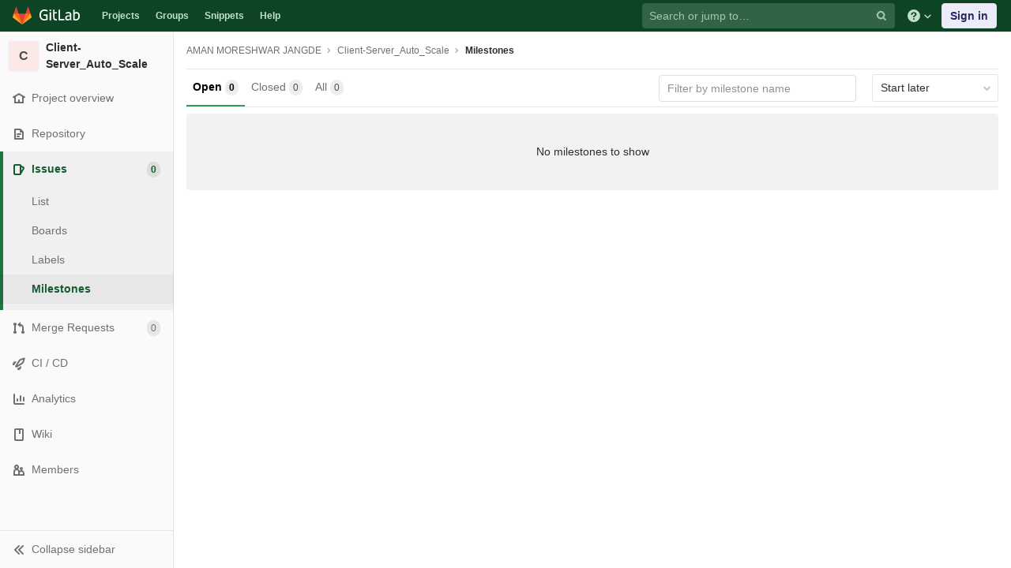

--- FILE ---
content_type: application/javascript
request_url: https://git.cse.iitb.ac.in/assets/webpack/pages.projects.milestones.index.7a156518.chunk.js
body_size: 6441
content:
(this.webpackJsonp=this.webpackJsonp||[]).push([[178],{113:function(e,t,n){"use strict";n.r(t);var o=n(88),r=n(70),i=n(96);document.addEventListener("DOMContentLoaded",(function(){Object(i.a)(document,gon),new o.a,new r.a}))},183:function(e,t,n){"use strict";var o=n(17);t.a=new o.default},2372:function(e,t,n){n(105),n(113),e.exports=n(2373)},2373:function(e,t,n){"use strict";n.r(t);var o=n(990);document.addEventListener("DOMContentLoaded",o.default)},277:function(e,t,n){"use strict";var o=n(1);function r(e,t,n){return t in e?Object.defineProperty(e,t,{value:n,enumerable:!0,configurable:!0,writable:!0}):e[t]=n,e}var i={name:"DeprecatedModal",props:{id:{type:String,required:!1},title:{type:String,required:!1},text:{type:String,required:!1},hideFooter:{type:Boolean,required:!1,default:!1},kind:{type:String,required:!1,default:"primary"},modalDialogClass:{type:String,required:!1,default:""},closeKind:{type:String,required:!1,default:"default"},closeButtonLabel:{type:String,required:!1,default:Object(o.a)("Cancel")},primaryButtonLabel:{type:String,required:!1,default:""},secondaryButtonLabel:{type:String,required:!1,default:""},submitDisabled:{type:Boolean,required:!1,default:!1}},computed:{btnKindClass:function(){return r({},"btn-".concat(this.kind),!0)},btnCancelKindClass:function(){return r({},"btn-".concat(this.closeKind),!0)}},methods:{emitCancel:function(e){this.$emit("cancel",e)},emitSubmit:function(e){this.$emit("submit",e)}}},s=n(4),a=Object(s.a)(i,(function(){var e=this,t=e.$createElement,n=e._self._c||t;return n("div",{staticClass:"modal-open"},[n("div",{staticClass:"modal",class:e.id?"":"d-block",attrs:{id:e.id,role:"dialog",tabindex:"-1"}},[n("div",{staticClass:"modal-dialog",class:e.modalDialogClass,attrs:{role:"document"}},[n("div",{staticClass:"modal-content"},[n("div",{staticClass:"modal-header"},[e._t("header",[n("h4",{staticClass:"modal-title float-left"},[e._v(e._s(e.title))]),e._v(" "),n("button",{staticClass:"close float-right",attrs:{type:"button","data-dismiss":"modal","aria-label":e.__("Close")},on:{click:function(t){return e.emitCancel(t)}}},[n("span",{attrs:{"aria-hidden":"true"}},[e._v("×")])])])],2),e._v(" "),n("div",{staticClass:"modal-body"},[e._t("body",[n("p",[e._v(e._s(e.text))])],{text:e.text})],2),e._v(" "),e.hideFooter?e._e():n("div",{staticClass:"modal-footer"},[n("button",{staticClass:"btn",class:e.btnCancelKindClass,attrs:{type:"button","data-dismiss":"modal"},on:{click:function(t){return e.emitCancel(t)}}},[e._v("\n            "+e._s(e.closeButtonLabel)+"\n          ")]),e._v(" "),e.secondaryButtonLabel?e._t("secondary-button",[e.secondaryButtonLabel?n("button",{staticClass:"btn",attrs:{type:"button","data-dismiss":"modal"}},[e._v("\n              "+e._s(e.secondaryButtonLabel)+"\n            ")]):e._e()]):e._e(),e._v(" "),e.primaryButtonLabel?n("button",{staticClass:"btn js-primary-button",class:e.btnKindClass,attrs:{disabled:e.submitDisabled,type:"button","data-dismiss":"modal","data-qa-selector":"save_changes_button"},on:{click:function(t){return e.emitSubmit(t)}}},[e._v("\n            "+e._s(e.primaryButtonLabel)+"\n          ")]):e._e()],2)])])]),e._v(" "),e.id?e._e():n("div",{staticClass:"modal-backdrop fade show"})])}),[],!1,null,null,null);t.a=a.exports},304:function(e,t,n){"use strict";n(104);var o=n(0),r=n.n(o),i=["danger","primary","success","warning"],s=["sm","md","lg","xl"],a={name:"DeprecatedModal2",props:{id:{type:String,required:!1,default:null},modalSize:{type:String,required:!1,default:"md",validator:function(e){return s.includes(e)}},headerTitleText:{type:String,required:!1,default:""},footerPrimaryButtonVariant:{type:String,required:!1,default:"primary",validator:function(e){return i.includes(e)}},footerPrimaryButtonText:{type:String,required:!1,default:""}},computed:{modalSizeClass:function(){return"md"===this.modalSize?"":"modal-".concat(this.modalSize)}},mounted:function(){r()(this.$el).on("shown.bs.modal",this.opened).on("hidden.bs.modal",this.closed)},beforeDestroy:function(){r()(this.$el).off("shown.bs.modal",this.opened).off("hidden.bs.modal",this.closed)},methods:{emitCancel:function(e){this.$emit("cancel",e)},emitSubmit:function(e){this.$emit("submit",e)},opened:function(){this.$emit("open")},closed:function(){this.$emit("closed")}}},l=n(4),u=Object(l.a)(a,(function(){var e=this,t=e.$createElement,n=e._self._c||t;return n("div",{staticClass:"modal fade",attrs:{id:e.id,tabindex:"-1",role:"dialog"}},[n("div",{staticClass:"modal-dialog",class:e.modalSizeClass,attrs:{role:"document"}},[n("div",{staticClass:"modal-content"},[n("div",{staticClass:"modal-header"},[e._t("header",[n("h4",{staticClass:"modal-title"},[e._t("title",[e._v(" "+e._s(e.headerTitleText)+" ")])],2),e._v(" "),n("button",{staticClass:"close js-modal-close-action",attrs:{"aria-label":e.s__("Modal|Close"),type:"button","data-dismiss":"modal"},on:{click:function(t){return e.emitCancel(t)}}},[n("span",{attrs:{"aria-hidden":"true"}},[e._v("×")])])])],2),e._v(" "),n("div",{staticClass:"modal-body"},[e._t("default")],2),e._v(" "),n("div",{staticClass:"modal-footer"},[e._t("footer",[n("button",{staticClass:"btn js-modal-cancel-action qa-modal-cancel-button",attrs:{type:"button","data-dismiss":"modal"},on:{click:function(t){return e.emitCancel(t)}}},[e._v("\n            "+e._s(e.s__("Modal|Cancel"))+"\n          ")]),e._v(" "),n("button",{staticClass:"btn js-modal-primary-action qa-modal-primary-button",class:"btn-"+e.footerPrimaryButtonVariant,attrs:{type:"button","data-dismiss":"modal"},on:{click:function(t){return e.emitSubmit(t)}}},[e._v("\n            "+e._s(e.footerPrimaryButtonText)+"\n          ")])])],2)])])])}),[],!1,null,null,null);t.a=u.exports},70:function(e,t,n){"use strict";n.d(t,"a",(function(){return c}));n(24),n(49),n(56),n(40),n(90),n(18),n(36),n(41);var o=n(8),r=n.n(o),i=n(9);function s(e){return(s="function"==typeof Symbol&&"symbol"==typeof Symbol.iterator?function(e){return typeof e}:function(e){return e&&"function"==typeof Symbol&&e.constructor===Symbol&&e!==Symbol.prototype?"symbol":typeof e})(e)}function a(e,t){return!t||"object"!==s(t)&&"function"!=typeof t?function(e){if(void 0===e)throw new ReferenceError("this hasn't been initialised - super() hasn't been called");return e}(e):t}function l(e){return(l=Object.setPrototypeOf?Object.getPrototypeOf:function(e){return e.__proto__||Object.getPrototypeOf(e)})(e)}function u(e,t){return(u=Object.setPrototypeOf||function(e,t){return e.__proto__=t,e})(e,t)}var c=function(e){function t(){var e;return function(e,t){if(!(e instanceof t))throw new TypeError("Cannot call a class as a function")}(this,t),e=a(this,l(t).call(this)),r.a.bind("g p",(function(){return Object(i.a)(".shortcuts-project")})),r.a.bind("g v",(function(){return Object(i.a)(".shortcuts-project-activity")})),r.a.bind("g r",(function(){return Object(i.a)(".shortcuts-project-releases")})),r.a.bind("g f",(function(){return Object(i.a)(".shortcuts-tree")})),r.a.bind("g c",(function(){return Object(i.a)(".shortcuts-commits")})),r.a.bind("g j",(function(){return Object(i.a)(".shortcuts-builds")})),r.a.bind("g n",(function(){return Object(i.a)(".shortcuts-network")})),r.a.bind("g d",(function(){return Object(i.a)(".shortcuts-repository-charts")})),r.a.bind("g i",(function(){return Object(i.a)(".shortcuts-issues")})),r.a.bind("g b",(function(){return Object(i.a)(".shortcuts-issue-boards")})),r.a.bind("g m",(function(){return Object(i.a)(".shortcuts-merge_requests")})),r.a.bind("g w",(function(){return Object(i.a)(".shortcuts-wiki")})),r.a.bind("g s",(function(){return Object(i.a)(".shortcuts-snippets")})),r.a.bind("g k",(function(){return Object(i.a)(".shortcuts-kubernetes")})),r.a.bind("g e",(function(){return Object(i.a)(".shortcuts-environments")})),r.a.bind("g l",(function(){return Object(i.a)(".shortcuts-metrics")})),r.a.bind("i",(function(){return Object(i.a)(".shortcuts-new-issue")})),e}return function(e,t){if("function"!=typeof t&&null!==t)throw new TypeError("Super expression must either be null or a function");e.prototype=Object.create(t&&t.prototype,{constructor:{value:e,writable:!0,configurable:!0}}),t&&u(e,t)}(t,e),t}(n(107).a)},729:function(e,t,n){"use strict";n(26),n(27);var o=n(17),r=n(177),i=(n(72),n(11)),s=n(14),a=n(277),l=n(1),u=n(33),c=n(183),d={components:{DeprecatedModal:a.a},props:{issueCount:{type:Number,required:!0},mergeRequestCount:{type:Number,required:!0},milestoneId:{type:Number,required:!0},milestoneTitle:{type:String,required:!0},milestoneUrl:{type:String,required:!0}},computed:{text:function(){var e=Object(l.e)("<strong>%{milestoneTitle}</strong>",{milestoneTitle:this.milestoneTitle});return 0===this.issueCount&&0===this.mergeRequestCount?Object(l.e)(Object(l.d)("Milestones|\nYou’re about to permanently delete the milestone %{milestoneTitle}.\nThis milestone is not currently used in any issues or merge requests."),{milestoneTitle:e},!1):Object(l.e)(Object(l.d)("Milestones|\nYou’re about to permanently delete the milestone %{milestoneTitle} and remove it from %{issuesWithCount} and %{mergeRequestsWithCount}.\nOnce deleted, it cannot be undone or recovered."),{milestoneTitle:e,issuesWithCount:Object(l.c)("%d issue","%d issues",this.issueCount),mergeRequestsWithCount:Object(l.c)("%d merge request","%d merge requests",this.mergeRequestCount)},!1)},title:function(){return Object(l.e)(Object(l.d)("Milestones|Delete milestone %{milestoneTitle}?"),{milestoneTitle:this.milestoneTitle})}},methods:{onSubmit:function(){var e=this;return c.a.$emit("deleteMilestoneModal.requestStarted",this.milestoneUrl),i.a.delete(this.milestoneUrl).then((function(t){c.a.$emit("deleteMilestoneModal.requestFinished",{milestoneUrl:e.milestoneUrl,successful:!0}),Object(u.k)(t.request.responseURL)})).catch((function(t){throw c.a.$emit("deleteMilestoneModal.requestFinished",{milestoneUrl:e.milestoneUrl,successful:!1}),t.response&&404===t.response.status?Object(s.a)(Object(l.e)(Object(l.d)("Milestones|Milestone %{milestoneTitle} was not found"),{milestoneTitle:e.milestoneTitle})):Object(s.a)(Object(l.e)(Object(l.d)("Milestones|Failed to delete milestone %{milestoneTitle}"),{milestoneTitle:e.milestoneTitle})),t}))}}},m=n(4),f=Object(m.a)(d,(function(){var e=this,t=e.$createElement,n=e._self._c||t;return n("deprecated-modal",{attrs:{id:"delete-milestone-modal",title:e.title,text:e.text,"primary-button-label":e.s__("Milestones|Delete milestone"),kind:"danger"},on:{submit:e.onSubmit},scopedSlots:e._u([{key:"body",fn:function(t){return[n("p",{domProps:{innerHTML:e._s(t.text)}})]}}])})}),[],!1,null,null,null).exports;t.a=function(){o.default.use(r.a);var e=function(e){var t=e.milestoneUrl,n=e.successful,o=document.querySelector('.js-delete-milestone-button[data-milestone-url="'.concat(t,'"]'));n||o.removeAttribute("disabled"),o.querySelector(".js-loading-icon").classList.add("hidden")},t=function(t){var n=document.querySelector('.js-delete-milestone-button[data-milestone-url="'.concat(t,'"]'));n.setAttribute("disabled",""),n.querySelector(".js-loading-icon").classList.remove("hidden"),c.a.$once("deleteMilestoneModal.requestFinished",e)},n=function(e){var n=e.currentTarget,o={milestoneId:parseInt(n.dataset.milestoneId,10),milestoneTitle:n.dataset.milestoneTitle,milestoneUrl:n.dataset.milestoneUrl,issueCount:parseInt(n.dataset.milestoneIssueCount,10),mergeRequestCount:parseInt(n.dataset.milestoneMergeRequestCount,10)};c.a.$once("deleteMilestoneModal.requestStarted",t),c.a.$emit("deleteMilestoneModal.props",o)},i=document.querySelectorAll(".js-delete-milestone-button");return i.forEach((function(e){e.addEventListener("click",n)})),c.a.$once("deleteMilestoneModal.mounted",(function(){i.forEach((function(e){e.removeAttribute("disabled")}))})),new o.default({el:"#delete-milestone-modal",components:{deleteMilestoneModal:f},data:function(){return{modalProps:{milestoneId:-1,milestoneTitle:"",milestoneUrl:"",issueCount:-1,mergeRequestCount:-1}}},mounted:function(){c.a.$on("deleteMilestoneModal.props",this.setModalProps),c.a.$emit("deleteMilestoneModal.mounted")},beforeDestroy:function(){c.a.$off("deleteMilestoneModal.props",this.setModalProps)},methods:{setModalProps:function(e){this.modalProps=e}},render:function(e){return e(f,{props:this.modalProps})}})}},73:function(e,t,n){"use strict";n(30),n(35),n(18),n(64);var o=n(0),r=n.n(o),i=n(32),s=(n(65),n(69),n(55),n(67),n(71));function a(e,t){for(var n=0;n<t.length;n++){var o=t[n];o.enumerable=o.enumerable||!1,o.configurable=!0,"value"in o&&(o.writable=!0),Object.defineProperty(e,o.key,o)}}var l=function(){function e(t){!function(e,t){if(!(e instanceof t))throw new TypeError("Cannot call a class as a function")}(this,e),this.projectSelectInput=r()(t),this.newItemBtn=r()(".new-project-item-link"),this.resourceType=this.newItemBtn.data("type"),this.resourceLabel=this.newItemBtn.data("label"),this.formattedText=this.deriveTextVariants(),this.groupId=this.projectSelectInput.data("groupId"),this.bindEvents(),this.initLocalStorage()}var t,o,i;return t=e,(o=[{key:"bindEvents",value:function(){var e=this;this.projectSelectInput.siblings(".new-project-item-select-button").on("click",(function(t){return e.openDropdown(t)})),this.newItemBtn.on("click",(function(t){e.getProjectFromLocalStorage()||(t.preventDefault(),e.openDropdown(t))})),this.projectSelectInput.on("change",(function(){return e.selectProject()}))}},{key:"initLocalStorage",value:function(){s.a.isLocalStorageAccessSafe()&&(this.localStorageKey=["group",this.groupId,this.formattedText.localStorageItemType,"recent-project"].join("-"),this.setBtnTextFromLocalStorage())}},{key:"openDropdown",value:function(e){n.e(239).then(n.t.bind(null,428,7)).then((function(){r()(e.currentTarget).siblings(".project-item-select").select2("open")})).catch((function(){}))}},{key:"selectProject",value:function(){var e=JSON.parse(this.projectSelectInput.val()),t={url:"".concat(e.url,"/").concat(this.projectSelectInput.data("relativePath")),name:e.name};this.setNewItemBtnAttributes(t),this.setProjectInLocalStorage(t)}},{key:"setBtnTextFromLocalStorage",value:function(){var e=this.getProjectFromLocalStorage();this.setNewItemBtnAttributes(e)}},{key:"setNewItemBtnAttributes",value:function(e){e?(this.newItemBtn.attr("href",e.url),this.newItemBtn.text("".concat(this.formattedText.defaultTextPrefix," in ").concat(e.name))):this.newItemBtn.text("Select project to create ".concat(this.formattedText.presetTextSuffix))}},{key:"getProjectFromLocalStorage",value:function(){var e=localStorage.getItem(this.localStorageKey);return JSON.parse(e)}},{key:"setProjectInLocalStorage",value:function(e){var t=JSON.stringify(e);localStorage.setItem(this.localStorageKey,t)}},{key:"deriveTextVariants",value:function(){var e=this.resourceLabel;return{localStorageItemType:"new-".concat(this.resourceType.split("_").join("-").slice(0,-1)),defaultTextPrefix:e,presetTextSuffix:this.resourceType.split("_").join(" ").slice(0,-1)}}}])&&a(t.prototype,o),i&&a(t,i),e}(),u=n(1),c=function(){r()(".ajax-project-select").each((function(e,t){var n,o=this,s=r()(t).data("simpleFilter")||!1,a=r()(t).data("select2");return this.groupId=r()(t).data("groupId"),this.userId=r()(t).data("userId"),this.includeGroups=r()(t).data("includeGroups"),this.allProjects=r()(t).data("allProjects")||!1,this.orderBy=r()(t).data("orderBy")||"id",this.withIssuesEnabled=r()(t).data("withIssuesEnabled"),this.withMergeRequestsEnabled=r()(t).data("withMergeRequestsEnabled"),this.withShared=void 0===r()(t).data("withShared")||r()(t).data("withShared"),this.includeProjectsInSubgroups=r()(t).data("includeProjectsInSubgroups")||!1,this.allowClear=r()(t).data("allowClear")||!1,n=Object(u.d)("ProjectSelect|Search for project"),this.includeGroups&&(n+=Object(u.d)("ProjectSelect| or group")),r()(t).select2({placeholder:n,minimumInputLength:0,query:function(e){var t,n=function(t){var n={results:t};return e.callback(n)};return t=o.includeGroups?function(t){return i.a.groups(e.term,{},(function(e){var o=e.concat(t);return n(o)}))}:n,o.groupId?i.a.groupProjects(o.groupId,e.term,{with_issues_enabled:o.withIssuesEnabled,with_merge_requests_enabled:o.withMergeRequestsEnabled,with_shared:o.withShared,include_subgroups:o.includeProjectsInSubgroups},t):o.userId?i.a.userProjects(o.userId,e.term,{with_issues_enabled:o.withIssuesEnabled,with_merge_requests_enabled:o.withMergeRequestsEnabled,with_shared:o.withShared,include_subgroups:o.includeProjectsInSubgroups},t):i.a.projects(e.term,{order_by:o.orderBy,with_issues_enabled:o.withIssuesEnabled,with_merge_requests_enabled:o.withMergeRequestsEnabled,membership:!o.allProjects},t)},id:function(e){return s?e.id:JSON.stringify({name:e.name,url:e.web_url})},text:function(e){return e.name_with_namespace||e.name},initSelection:function(e,t){return i.a.project(e.val()).then((function(e){var n=e.data;return t(n)}))},allowClear:this.allowClear,dropdownCssClass:"ajax-project-dropdown"}),a||s?t:new l(t)}))};t.a=function(){return n.e(239).then(n.t.bind(null,428,7)).then(c).catch((function(){}))}},88:function(e,t,n){"use strict";n.d(t,"a",(function(){return p}));n(42),n(89);var o=n(0),r=n.n(o),i=n(51),s=n.n(i),a=n(1),l=n(33);n(28),n(78),n(40),n(46),n(129),n(35),n(77),n(18),n(36),n(41);var u=function(e){return e.reduce((function(e,t){var n=t.name,o=t.value;return Object.assign(e,function(e,t,n){return t in e?Object.defineProperty(e,t,{value:n,enumerable:!0,configurable:!0,writable:!0}):e[t]=n,e}({},n,o))}),{})},c=n(11),d=n(14),m=n(73);function f(e,t){for(var n=0;n<t.length;n++){var o=t[n];o.enumerable=o.enumerable||!1,o.configurable=!0,"value"in o&&(o.writable=!0),Object.defineProperty(e,o.key,o)}}var p=function(){function e(){!function(e,t){if(!(e instanceof t))throw new TypeError("Cannot call a class as a function")}(this,e);var t=r()("ul.clone-options-dropdown"),n=r()("#project_clone"),o=r()(".js-git-clone-holder .js-clone-dropdown-label"),i=document.querySelector(".js-mobile-git-clone .js-clone-dropdown-label"),a=o.text().trim();a.length>0&&r()("a:contains('".concat(a,"')"),t).addClass("is-active"),r()("a",t).on("click",(function(e){e.preventDefault();var o=r()(e.currentTarget),s=o.attr("href"),a=o.data("cloneType");r()(".is-active",t).removeClass("is-active"),r()('a[data-clone-type="'.concat(a,'"]')).each((function(){var e=r()(this),t=e.find(".dropdown-menu-inner-title").text(),n=e.closest(".project-clone-holder").find(".js-clone-dropdown-label");e.toggleClass("is-active"),n.text(t)})),i?i.dataset.clipboardText=s:n.val(s),r()(".js-git-empty .js-clone").text(s)})),e.initRefSwitcher(),r()(".project-refs-select").on("change",(function(){return r()(this).parents("form").submit()})),r()(".hide-no-ssh-message").on("click",(function(e){return s.a.set("hide_no_ssh_message","false"),r()(this).parents(".no-ssh-key-message").remove(),e.preventDefault()})),r()(".hide-no-password-message").on("click",(function(e){return s.a.set("hide_no_password_message","false"),r()(this).parents(".no-password-message").remove(),e.preventDefault()})),r()(".hide-auto-devops-implicitly-enabled-banner").on("click",(function(e){var t=r()(this).data("project-id"),n="hide_auto_devops_implicitly_enabled_banner_".concat(t);return s.a.set(n,"false"),r()(this).parents(".auto-devops-implicitly-enabled-banner").remove(),e.preventDefault()})),e.projectSelectDropdown()}var t,n,o;return t=e,o=[{key:"projectSelectDropdown",value:function(){Object(m.a)(),r()(".project-item-select").on("click",(function(t){return e.changeProject(r()(t.currentTarget).val())}))}},{key:"changeProject",value:function(e){return window.location=e}},{key:"initRefSwitcher",value:function(){var e=document.createElement("li"),t=document.createElement("a");return t.href="#",r()(".js-project-refs-dropdown").each((function(){var n,o,i,s=r()(this),m=s.data("selected"),f=s.data("fieldName"),p=Boolean(s.data("visit")),b=s.closest("form"),h=b.attr("action"),g=Object(l.h)((n=b[0],o=new FormData(n),i=Array.from(o.keys()).map((function(e){var t=o.getAll(e);return{name:e,value:1===(t=t.filter((function(e){return e}))).length?t[0]:t}})),u(i)),h);return s.glDropdown({data:function(e,t){c.a.get(s.data("refsUrl"),{params:{ref:s.data("ref"),search:e}}).then((function(e){var n=e.data;return t(n)})).catch((function(){return Object(d.a)(Object(a.a)("An error occurred while getting projects"))}))},selectable:!0,filterable:!0,filterRemote:!0,filterByText:!0,inputFieldName:s.data("inputFieldName"),fieldName:f,renderRow:function(n){var o,r,i,s=e.cloneNode(!1),a=t.cloneNode(!1);return n===m&&(a.className="is-active"),a.textContent=n,a.dataset.ref=n,n.length>0&&p&&(a.href=Object(l.h)((i=n,(r=f)in(o={})?Object.defineProperty(o,r,{value:i,enumerable:!0,configurable:!0,writable:!0}):o[r]=i,o),g)),s.appendChild(a),s},id:function(e,t){return t.attr("data-ref")},toggleLabel:function(e,t){return t.text().trim()},clicked:function(e){var t=e.e;p||t.preventDefault()}})}))}}],(n=null)&&f(t.prototype,n),o&&f(t,o),e}()},990:function(e,t,n){"use strict";n.r(t);var o=n(729),r=(n(26),n(27),n(17)),i=n(177),s=n(11),a=n(14),l=n(304),u=n(1),c=n(33),d=n(183),m={components:{GlModal:l.a},props:{milestoneTitle:{type:String,required:!0},url:{type:String,required:!0},groupName:{type:String,required:!0}},computed:{title:function(){return Object(u.e)(Object(u.d)("Milestones|Promote %{milestoneTitle} to group milestone?"),{milestoneTitle:this.milestoneTitle})},text:function(){return Object(u.e)(Object(u.d)("Milestones|Promoting %{milestoneTitle} will make it available for all projects inside %{groupName}.\n        Existing project milestones with the same title will be merged."),{milestoneTitle:this.milestoneTitle,groupName:this.groupName})}},methods:{onSubmit:function(){var e=this;return d.a.$emit("promoteMilestoneModal.requestStarted",this.url),s.a.post(this.url,{params:{format:"json"}}).then((function(t){d.a.$emit("promoteMilestoneModal.requestFinished",{milestoneUrl:e.url,successful:!0}),Object(c.s)(t.data.url)})).catch((function(t){d.a.$emit("promoteMilestoneModal.requestFinished",{milestoneUrl:e.url,successful:!1}),Object(a.a)(t)}))}}},f=n(4),p=Object(f.a)(m,(function(){var e=this,t=e.$createElement,n=e._self._c||t;return n("gl-modal",{attrs:{id:"promote-milestone-modal","footer-primary-button-text":e.s__("Milestones|Promote Milestone"),"footer-primary-button-variant":"warning"},on:{submit:e.onSubmit}},[n("template",{slot:"title"},[e._v("\n    "+e._s(e.title)+"\n  ")]),e._v(" "),n("div",[n("p",[e._v(e._s(e.text))]),e._v(" "),n("p",[e._v(e._s(e.s__("Milestones|This action cannot be reversed.")))])])],2)}),[],!1,null,null,null).exports;r.default.use(i.a);t.default=function(){Object(o.a)(),function(){var e=function(e){var t=e.milestoneUrl,n=e.successful,o=document.querySelector('.js-promote-project-milestone-button[data-url="'.concat(t,'"]'));n||o.removeAttribute("disabled")},t=function(t){document.querySelector('.js-promote-project-milestone-button[data-url="'.concat(t,'"]')).setAttribute("disabled",""),d.a.$once("promoteMilestoneModal.requestFinished",e)},n=function(e){var n=e.currentTarget,o={milestoneTitle:n.dataset.milestoneTitle,url:n.dataset.url,groupName:n.dataset.groupName};d.a.$once("promoteMilestoneModal.requestStarted",t),d.a.$emit("promoteMilestoneModal.props",o)},o=document.querySelectorAll(".js-promote-project-milestone-button");o.forEach((function(e){e.addEventListener("click",n)})),d.a.$once("promoteMilestoneModal.mounted",(function(){o.forEach((function(e){e.removeAttribute("disabled")}))}));var i,s=document.getElementById("promote-milestone-modal");s&&(i=new r.default({el:s,components:{PromoteMilestoneModal:p},data:function(){return{modalProps:{milestoneTitle:"",groupName:"",url:""}}},mounted:function(){d.a.$on("promoteMilestoneModal.props",this.setModalProps),d.a.$emit("promoteMilestoneModal.mounted")},beforeDestroy:function(){d.a.$off("promoteMilestoneModal.props",this.setModalProps)},methods:{setModalProps:function(e){this.modalProps=e}},render:function(e){return e("promote-milestone-modal",{props:this.modalProps})}}))}()}}},[[2372,1,0,2]]]);
//# sourceMappingURL=pages.projects.milestones.index.7a156518.chunk.js.map